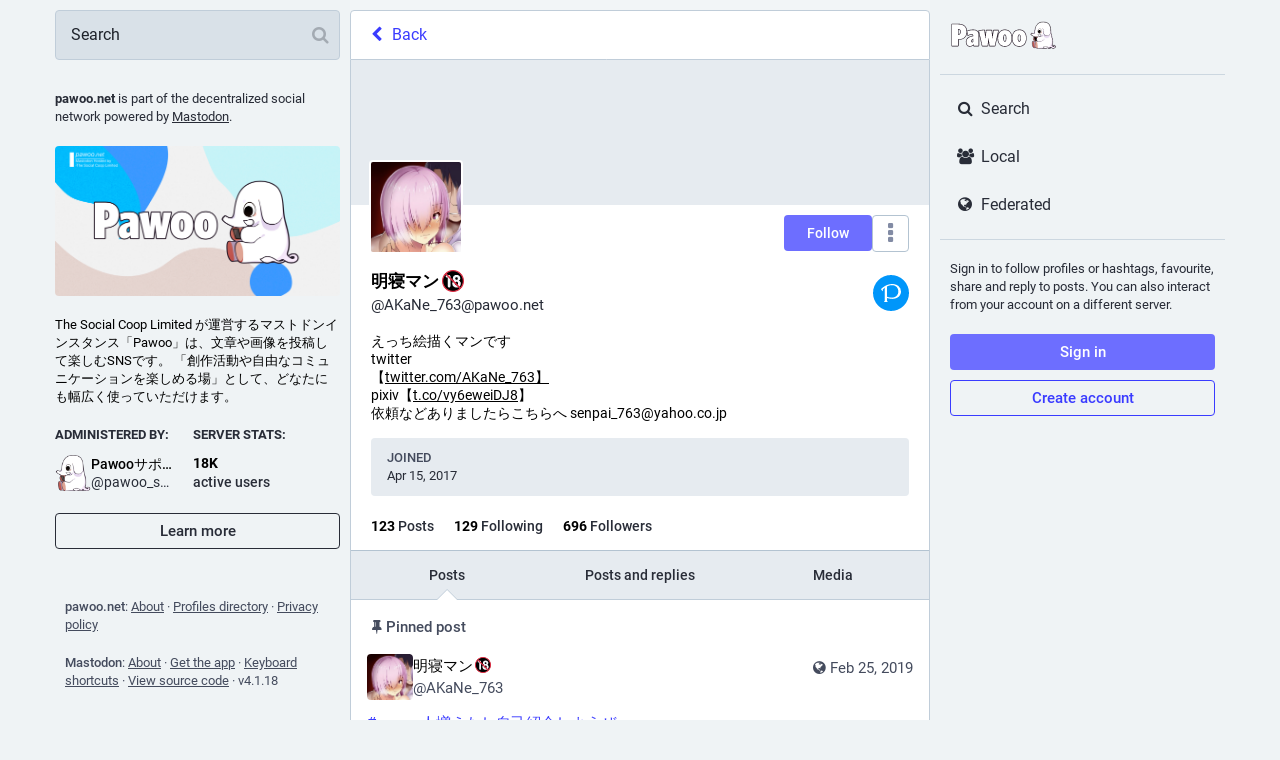

--- FILE ---
content_type: image/svg+xml
request_url: https://pawoo.net/emoji/1f359_border.svg
body_size: 785
content:
<?xml version="1.0"?>
<svg xmlns="http://www.w3.org/2000/svg" viewBox="-2 -2 40 40">
  <g>
    <path d="M35 26c0 9.389-7.609 9-17 9s-17 .389-17-9C1 18 9 7 14 3c2.75-2 5.129-2.051 8 0 7 5 13 18 13 23z" stroke="black" stroke-linejoin="round" stroke-width="4px"/>
    <path d="M27.258 29.642c-.461.316-1.091.199-1.406-.263-.316-.46-.198-1.091.262-1.406l1.67-1.144c.46-.315 1.089-.198 1.405.263.315.46.198 1.091-.263 1.405l-1.668 1.145zm2.438-7.095c-.512-.207-.758-.792-.549-1.303.209-.512.793-.758 1.304-.549l1.852.755c.511.208.757.791.549 1.303-.208.512-.792.758-1.304.549l-1.852-.755zm-4.494-5.256c-.519-.21-.767-.801-.555-1.318.209-.517.801-.766 1.316-.556l1.875.764c.516.211.765.801.554 1.318-.211.517-.8.766-1.318.555l-1.872-.763zm-21.001 7c-.517-.21-.766-.801-.554-1.318.21-.517.801-.766 1.317-.556l1.873.764c.518.211.766.801.556 1.318-.211.518-.802.767-1.318.556l-1.874-.764zm3.557-6.149c-.461.316-1.091.199-1.406-.264-.315-.46-.198-1.09.262-1.405l1.67-1.144c.46-.315 1.089-.198 1.405.263.315.46.198 1.091-.263 1.406l-1.668 1.144zm9.028 3.739c-.767-.312-1.137-1.188-.824-1.956.314-.766 1.189-1.135 1.956-.823l2.778 1.134c.767.312 1.136 1.186.824 1.953-.312.768-1.188 1.137-1.956.824l-2.778-1.132zm-6.184 6.052c.522-.199 1.106.062 1.306.586.197.519-.066 1.105-.588 1.303l-1.892.721c-.519.199-1.104-.063-1.302-.586-.2-.524.062-1.107.585-1.307l1.891-.717z" stroke="black" stroke-linejoin="round" stroke-width="4px"/>
    <path d="M24 21H12c-1.104 0-2 .896-2 2v11.812c2.384.224 5.107.188 8 .188s5.616.036 8-.188V23c0-1.104-.896-2-2-2z" stroke="black" stroke-linejoin="round" stroke-width="4px"/>
  </g>
  <path fill="#EEE" d="M35 26c0 9.389-7.609 9-17 9s-17 .389-17-9C1 18 9 7 14 3c2.75-2 5.129-2.051 8 0 7 5 13 18 13 23z"/>
  <path fill="#CCD6DD" d="M27.258 29.642c-.461.316-1.091.199-1.406-.263-.316-.46-.198-1.091.262-1.406l1.67-1.144c.46-.315 1.089-.198 1.405.263.315.46.198 1.091-.263 1.405l-1.668 1.145zm2.438-7.095c-.512-.207-.758-.792-.549-1.303.209-.512.793-.758 1.304-.549l1.852.755c.511.208.757.791.549 1.303-.208.512-.792.758-1.304.549l-1.852-.755zm-4.494-5.256c-.519-.21-.767-.801-.555-1.318.209-.517.801-.766 1.316-.556l1.875.764c.516.211.765.801.554 1.318-.211.517-.8.766-1.318.555l-1.872-.763zm-21.001 7c-.517-.21-.766-.801-.554-1.318.21-.517.801-.766 1.317-.556l1.873.764c.518.211.766.801.556 1.318-.211.518-.802.767-1.318.556l-1.874-.764zm3.557-6.149c-.461.316-1.091.199-1.406-.264-.315-.46-.198-1.09.262-1.405l1.67-1.144c.46-.315 1.089-.198 1.405.263.315.46.198 1.091-.263 1.406l-1.668 1.144zm9.028 3.739c-.767-.312-1.137-1.188-.824-1.956.314-.766 1.189-1.135 1.956-.823l2.778 1.134c.767.312 1.136 1.186.824 1.953-.312.768-1.188 1.137-1.956.824l-2.778-1.132zm-6.184 6.052c.522-.199 1.106.062 1.306.586.197.519-.066 1.105-.588 1.303l-1.892.721c-.519.199-1.104-.063-1.302-.586-.2-.524.062-1.107.585-1.307l1.891-.717z"/>
  <path fill="#292F33" d="M24 21H12c-1.104 0-2 .896-2 2v11.812c2.384.224 5.107.188 8 .188s5.616.036 8-.188V23c0-1.104-.896-2-2-2z"/>
</svg>


--- FILE ---
content_type: image/svg+xml
request_url: https://pawoo.net/emoji/1f6b8.svg
body_size: 661
content:
<svg xmlns="http://www.w3.org/2000/svg" viewBox="0 0 36 36"><path fill="#FFCC4D" d="M20.768 34.61c-1.528 1.528-4.007 1.528-5.536 0L1.39 20.768c-1.529-1.528-1.529-4.007 0-5.536L15.231 1.39c1.529-1.529 4.008-1.529 5.536 0L34.61 15.232c1.528 1.529 1.528 4.007 0 5.536L20.768 34.61z"/><path d="M19.49 32.907c-.823.822-2.158.822-2.98 0L3.094 19.49c-.824-.823-.824-2.158 0-2.98L16.51 3.094c.823-.824 2.158-.824 2.98 0L32.907 16.51c.822.823.822 2.158 0 2.98L19.49 32.907z"/><path fill="#FFCC4D" d="M18.745 30.67c-.412.413-1.079.413-1.49 0L5.329 18.745c-.411-.412-.412-1.079 0-1.49L17.255 5.329c.412-.411 1.079-.411 1.49 0L30.67 17.255c.413.412.412 1.079 0 1.49L18.745 30.67z"/><path d="M26.707 17.292l-3.618-3.619c.548-.356.911-.971.911-1.673 0-1.104-.896-2-2-2s-2 .895-2 2c0 .703.363 1.318.911 1.674l-3.218 3.219-2.217-.555c.323-.355.524-.821.524-1.338 0-1.104-.896-2-2-2s-2 .896-2 2c0 .669.332 1.259.837 1.622L9.399 19.2c-.442.331-.531.958-.2 1.399.197.263.497.401.801.401.208 0 .419-.065.599-.2l1.735-1.302-1.395 4.186c-.175.524.108 1.091.632 1.265.106.034.213.051.318.051.419 0 .809-.265.949-.684l1.077-3.231 1.142 3.246c.183.521.753.798 1.275.611.521-.184.795-.754.611-1.275l-1.891-5.374 2.705.677c.341.086.701-.014.95-.263l1.858-1.857-1.541 6.934c-.12.539.221 1.073.76 1.193.541.116 1.074-.221 1.193-.76L22 19.609l1.023 4.607c.104.467.518.784.976.784.072 0 .145-.008.218-.023.539-.12.879-.654.76-1.193l-1.541-6.934 1.858 1.857c.391.391 1.023.391 1.414 0 .39-.391.39-1.024-.001-1.415z"/></svg>

--- FILE ---
content_type: image/svg+xml
request_url: https://pawoo.net/emoji/1f4a2.svg
body_size: 867
content:
<svg xmlns="http://www.w3.org/2000/svg" viewBox="0 0 36 36"><path fill="#BE1931" d="M2.638 23.821l-1.625-3.1 1.55-.812c2.393-1.255 4.982-2.778 5.413-4.982.335-1.714-.611-3.903-2.812-6.506l-1.13-1.336 2.672-2.26 1.13 1.336c2.961 3.502 4.131 6.589 3.574 9.437-.788 4.037-4.975 6.231-7.223 7.41l-1.549.813zM20.93 34.947l-.812-1.55c-1.255-2.394-2.778-4.982-4.982-5.413-1.713-.336-3.903.611-6.506 2.812l-1.336 1.13-2.26-2.672 1.336-1.13c3.501-2.962 6.585-4.134 9.437-3.574 4.037.788 6.231 4.974 7.41 7.223l.812 1.55-3.099 1.624zm8.531-4.022l-1.13-1.336C25.369 26.087 24.2 23 24.757 20.151c.788-4.036 4.974-6.23 7.223-7.409l1.55-.812 1.625 3.1-1.55.812c-2.394 1.255-4.982 2.778-5.413 4.981-.335 1.715.611 3.903 2.811 6.506l1.13 1.336-2.672 2.26zm-7.708-19.588c-.471 0-.934-.045-1.392-.134-4.037-.788-6.231-4.975-7.41-7.223l-.812-1.55 3.1-1.625.813 1.55c1.255 2.393 2.778 4.982 4.981 5.413 1.711.334 3.902-.61 6.506-2.812l1.336-1.13 2.26 2.672-1.336 1.13c-2.941 2.486-5.588 3.709-8.046 3.709z"/></svg>

--- FILE ---
content_type: image/svg+xml
request_url: https://pawoo.net/emoji/1f354.svg
body_size: 1115
content:
<svg xmlns="http://www.w3.org/2000/svg" viewBox="0 0 36 36"><path fill="#D99E82" d="M18 20.411c-9.371 0-16.967-.225-16.967 6.427C1.033 33.487 8.629 35 18 35c9.371 0 16.967-1.513 16.967-8.162 0-6.651-7.596-6.427-16.967-6.427z"/><path fill="#662113" d="M34.47 20.916S26.251 19.932 18 19.89c-8.251.042-16.47 1.026-16.47 1.026C.717 27.39 7.467 30.057 18 30.057s17.283-2.667 16.47-9.141z"/><path fill="#FFCC4D" d="M33.886 18.328l-31.855.646c-1.1 0-2.021 2.229-.854 2.812 8.708 2.708 15.708 5.448 15.708 5.448.962.532 1.287.534 2.25.003 0 0 9.666-3.868 15.875-5.493.881-.23-.025-3.416-1.124-3.416z"/><path fill="#77B255" d="M34.725 18.412c-1.9-1.751-1.79-.819-3.246-1.23-.553-.156-4.51-5.271-13.529-5.271h-.02c-9.019 0-12.976 5.115-13.529 5.271-1.456.411-1.346-.521-3.246 1.23-.872.804-1.108 1.222-.188 1.43 1.386.313 1.26 1.152 2.253 1.444 1.202.353 1.696-.292 3.634-.028 1.653.225 1.761 2.369 3.429 2.369s1.668-.8 3.335-.8 2.653 2.146 4.321 2.146 2.653-2.146 4.321-2.146c1.668 0 1.668.8 3.335.8 1.668 0 1.776-2.144 3.429-2.369 1.938-.263 2.433.381 3.634.028.993-.292.867-1.13 2.253-1.444.922-.207.687-.626-.186-1.43z"/><path fill="#DD2E44" d="M34.077 16.52c0 2.984-7.198 4.393-16.077 4.393S1.923 19.504 1.923 16.52c0-5.403.966-5.403 16.077-5.403s16.077.001 16.077 5.403z"/><path fill="#D99E82" d="M18 .524C8.629.524 1.033 4.915 1.033 11.566c0 6.125 7.596 6.375 16.967 6.375s16.967-.25 16.967-6.375C34.967 4.914 27.371.524 18 .524z"/><path d="M10.784 3.695c-.498-.319-1.159-.173-1.477.325-.318.498-.173 1.16.325 1.477.498.319 1.76.557 2.079.059.318-.498-.429-1.543-.927-1.861zm9.734-1.035c-.562.182-1.549 1.006-1.366 1.568.183.562 1.464.648 2.026.466s.869-.786.686-1.348c-.182-.561-.786-.869-1.346-.686zm10.909 7.035c-.452-.38-1.585.225-1.966.677-.38.453-.321 1.127.131 1.507.452.38 1.127.321 1.507-.131.381-.453.781-1.673.328-2.053zm-3.643-5c-.498-.318-1.159-.172-1.478.326-.318.498-.172 1.159.326 1.477.498.319 1.76.557 2.078.059.319-.499-.428-1.544-.926-1.862zm-15 7c-.498-.318-1.159-.172-1.478.326-.318.497-.172 1.159.326 1.476.498.319 1.76.558 2.078.059.319-.498-.428-1.543-.926-1.861zm3.046-4.808c-.336.486-.62 1.739-.133 2.075.486.336 1.557-.374 1.893-.86.336-.486.213-1.152-.273-1.488-.485-.336-1.152-.213-1.487.273zm7.954 4.808c-.498-.318-1.159-.172-1.478.326-.318.497-.172 1.16.326 1.476.498.319 1.76.558 2.078.059.319-.498-.428-1.543-.926-1.861zM4.948 7.808c-.394.441-.833 1.648-.392 2.042.439.394 1.591-.174 1.985-.615.395-.44.357-1.116-.083-1.511-.439-.394-1.116-.356-1.51.084z" fill="#FFE8B6"/></svg>

--- FILE ---
content_type: application/javascript
request_url: https://pawoo.net/packs/js/application-3933cdd56aa5631fea50.chunk.js
body_size: 142
content:
(window.webpackJsonp=window.webpackJsonp||[]).push([[7],{515:function(n,e,t){"use strict";t.r(e);t(109);var c=t(97),a=t(98);Object(a.a)(),Object(c.a)().then((async()=>{const{default:n}=await t.e(163).then(t.bind(null,808));return n()})).catch((n=>{console.error(n)}))}},[[515,0]]]);
//# sourceMappingURL=application-3933cdd56aa5631fea50.chunk.js.map